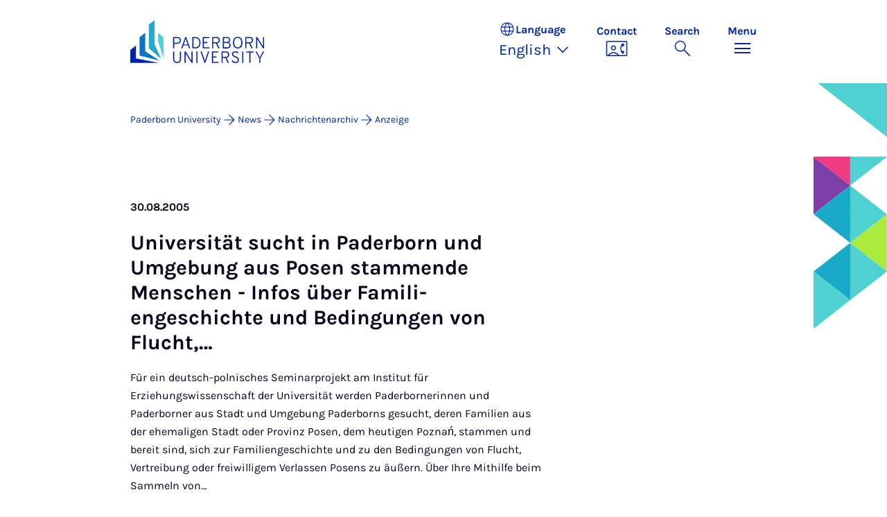

--- FILE ---
content_type: text/html; charset=utf-8
request_url: https://www.uni-paderborn.de/en/nachrichten/nachrichtenarchiv/anzeige/page?tx_news_pi1%5BoverwriteDemand%5D%5Bmonth%5D=08&tx_news_pi1%5BoverwriteDemand%5D%5Byear%5D=2005&cHash=424e9427309775e8941ccf36e335f602
body_size: 13370
content:
<!DOCTYPE html>
<html lang="en">
<head>

<meta charset="utf-8">
<!-- 
	Copyright Universität Paderborn

	This website is powered by TYPO3 - inspiring people to share!
	TYPO3 is a free open source Content Management Framework initially created by Kasper Skaarhoj and licensed under GNU/GPL.
	TYPO3 is copyright 1998-2026 of Kasper Skaarhoj. Extensions are copyright of their respective owners.
	Information and contribution at https://typo3.org/
-->


<link rel="icon" href="/_assets/2fef5a57ccfb6518b32ca960619c0f44/Icons/favicon.ico" type="image/vnd.microsoft.icon">
<title>Anzeige | Paderborn University</title>
<meta name="generator" content="TYPO3 CMS">
<meta name="viewport" content="width=device-width, initial-scale=1, minimum-scale=1, maximum-scale=5">
<meta name="twitter:card" content="summary">
<meta property="upb:pageid" content="48282">
<meta property="upb:changed" content="28.11.2025 07:26:04">
<meta property="upb:changedts" content="1764311164">
<meta name="copyright" content="Universität Paderborn">


<link rel="stylesheet" href="/typo3temp/assets/compressed/merged-b3abb2fc0f5e9c242f009fe72a60bfcb-c063bd484d1bdb461256bdaa9924da15.css.gz?1768457161" media="all">
<link href="/_assets/41f313ddc60e6583fa91411440628db0/Dist/Css/newslist.min.css?1768287068" rel="stylesheet" >
<link href="/_assets/41f313ddc60e6583fa91411440628db0/Dist/Css/stage.min.css?1768287068" rel="stylesheet" >
<link href="/_assets/41f313ddc60e6583fa91411440628db0/Dist/Css/anchor-navigation.min.css?1768287068" rel="stylesheet" >
<link href="/_assets/41f313ddc60e6583fa91411440628db0/Dist/Css/breadcrumb.min.css?1768287068" rel="stylesheet" >






<link rel="apple-touch-icon" sizes="57x57" href="/typo3conf/ext/upb_base/Resources/Public/Icons/favicons/apple-icon-57x57.png">
<link rel="apple-touch-icon" sizes="60x60" href="/typo3conf/ext/upb_base/Resources/Public/Icons/favicons/apple-icon-60x60.png">
<link rel="apple-touch-icon" sizes="72x72" href="/typo3conf/ext/upb_base/Resources/Public/Icons/favicons/apple-icon-72x72.png">
<link rel="apple-touch-icon" sizes="76x76" href="/typo3conf/ext/upb_base/Resources/Public/Icons/favicons/apple-icon-76x76.png">
<link rel="apple-touch-icon" sizes="114x114" href="/typo3conf/ext/upb_base/Resources/Public/Icons/favicons/apple-icon-114x114.png">
<link rel="apple-touch-icon" sizes="120x120" href="/typo3conf/ext/upb_base/Resources/Public/Icons/favicons/apple-icon-120x120.png">
<link rel="apple-touch-icon" sizes="144x144" href="/typo3conf/ext/upb_base/Resources/Public/Icons/favicons/apple-icon-144x144.png">
<link rel="apple-touch-icon" sizes="152x152" href="/typo3conf/ext/upb_base/Resources/Public/Icons/favicons/apple-icon-152x152.png">
<link rel="apple-touch-icon" sizes="180x180" href="/typo3conf/ext/upb_base/Resources/Public/Icons/favicons/apple-icon-180x180.png">
<link rel="icon" type="image/png" href="/typo3conf/ext/upb_base/Resources/Public/Icons/favicons/favicon-32x32.png" sizes="32x32">
<link rel="icon" type="image/png" href="/typo3conf/ext/upb_base/Resources/Public/Icons/favicons/favicon-96x96.png" sizes="96x96">
<link rel="icon" type="image/png" href="/typo3conf/ext/upb_base/Resources/Public/Icons/favicons/favicon-16x16.png" sizes="16x16">


<meta name="msapplication-TileImage" content="/typo3conf/ext/upb_base/Resources/Public/Icons/favicons/ms-icon-144x144.png">
<link href="/typo3conf/ext/upb/Resources/Public/Files/fonts/fontawesome-webfont.woff2" as="font" crossorigin>
<link rel="canonical" href="https://www.uni-paderborn.de/en/nachrichten/nachrichtenarchiv/anzeige?tx_news_pi1%5Baction%5D=list&amp;tx_news_pi1%5Bcontroller%5D=News&amp;tx_news_pi1%5BcurrentPage%5D=0&amp;cHash=0d0e17d8a9bbb7cc00ed8b8259891abd"/>
</head>
<body>

    
    

    
    








<header class="main-header sticky-top w-100">
    <nav class="navbar">
        <div class="container">
            
                    
                            <a class="navbar-brand" title="To the homepage" href="/en/">
                                <img alt="UPB Logo" src="/_assets/41f313ddc60e6583fa91411440628db0/Dist/Media/images/upb-logo-en.svg" width="384" height="123" />
                            </a>
                        
                
            <div class="d-flex navbar-actions">
                <div class="navbar-action-item d-none d-lg-block lang-switch">
                    <button class="navbar-button" data-bs-toggle="popover" data-bs-placement="bottom"
                            data-bs-offset="-40,0" data-bs-content-id="popover-content" tabindex="0" role="button">
                        <span class="header">
                            <span>Language</span>
                            
<svg xmlns="http://www.w3.org/2000/svg" class="icon "><use xlink:href="#icon-language"></use></svg>

                            <span class="label">Language</span>
                        </span>
                        
                            
                        
                            
                                <span class="lang">English
<svg xmlns="http://www.w3.org/2000/svg" class="icon "><use xlink:href="#icon-expand_more"></use></svg>
</span>
                            
                        
                            
                        
                    </button>
                </div>
                
                    <div class="navbar-action-item d-none d-lg-block contact">
                        <a class="navbar-button" title="Continue to contact" href="/en/contact">
                            <span>Contact</span>
                            
<svg xmlns="http://www.w3.org/2000/svg" class="icon "><use xlink:href="#icon-contact_phone"></use></svg>

                        </a>
                    </div>
                
                <div class="d-flex navbar-actions_main">
                    <ul class="navbar-actions_main-items">
                        
                            <li class="d-none d-lg-block navbar-action-item">
                                <button class="navbar-button navbar-button--collapse-search" type="button"
                                        aria-controls="searchBarUPB" aria-expanded="false" aria-label="Toggle search">
                                    <span>Search</span>
                                    
<svg xmlns="http://www.w3.org/2000/svg" class="icon icon-open search"><use xlink:href="#icon-search"></use></svg>

                                    
<svg xmlns="http://www.w3.org/2000/svg" class="icon icon-close close"><use xlink:href="#icon-close"></use></svg>

                                </button>
                            </li>
                        
                        <li class="navbar-action-item">
                            <button class="navbar-button navbar-button--collapse-menu" type="button"
                                    aria-controls="navbarUPB" aria-expanded="false" aria-label="Toggle menu">
                                <span>Menu</span>
                                <div class="css-icon-wrapper">
                                    <div class="menu-toggle-icon"></div>
                                </div>
                            </button>
                        </li>
                    </ul>
                </div>
            </div>
        </div>
        <div id="popover-content" class="language-switcher d-none">
            <ul class="list-group list-group-flush">
                
                    
                    
                    
                        <li class="list-group-item" aria-current="false">
                            <a class="d-block" href="/nachrichten/nachrichtenarchiv/anzeige?tx_news_pi1%5Baction%5D=list&amp;tx_news_pi1%5Bcontroller%5D=News&amp;tx_news_pi1%5BcurrentPage%5D=0&amp;cHash=0d0e17d8a9bbb7cc00ed8b8259891abd">Deutsch</a>
                        </li>
                    
                
                    
                    
                    
                        <li class="list-group-item active" aria-current="true">
                            
                                    
                                        <a class="d-block disabled" href="/en/nachrichten/nachrichtenarchiv/anzeige?tx_news_pi1%5Baction%5D=list&amp;tx_news_pi1%5Bcontroller%5D=News&amp;tx_news_pi1%5BcurrentPage%5D=0&amp;cHash=0d0e17d8a9bbb7cc00ed8b8259891abd" disabled="1" title="Not translated">English</a>
                                    
                                
                        </li>
                    
                
                    
                    
                    
                
            </ul>
        </div>
    </nav>
    <nav class="navbar-collapse navbar-navigation bg-white collapse" id="navbarUPB">
        
<div class="container">
    <div class="row">
        <div class="col overflow-auto-mobile">
            <div class="controls">
                <button type="button" class="close-submenu">
                    Back
                </button>
                <ul class="breadcrumb" aria-label="breadcrumb">
                    <li>
                        <button type="button" aria-label="Back to main menu">
                            Main Menu
                        </button>
                    </li>
                </ul>
            </div>
            <div class="menu-wrapper">
                <div class="grid">
                    <ul class="main-menu" role="menubar">
                        
                            <li>
                                
                                        <button type="button" title="toggle submenu" class="toggle-submenu">
                                            Studies
                                            
<svg xmlns="http://www.w3.org/2000/svg" class="icon "><use xlink:href="#icon-arrow_forward"></use></svg>

                                        </button>
                                    
                                
                                    
    <ul role="menu">
        <li>
            <a href="/en/studies" role="">
                    Open Page &quot;Studies&quot;
            </a>
        </li>
        
            <li>
                
                        <a href="https://www.uni-paderborn.de/en/studies/international-office" role="">
                            Prospective students
                        </a>
                    
                
            </li>
        
            <li>
                
                        <a href="/en/studies/students" role="">
                            Students
                        </a>
                    
                
            </li>
        
            <li>
                
                        <a href="/en/studies/schools-teachers" role="">
                            School &amp; teachers
                        </a>
                    
                
            </li>
        
    </ul>

                                
                            </li>
                        
                            <li>
                                
                                        <button type="button" title="toggle submenu" class="toggle-submenu">
                                            Teaching
                                            
<svg xmlns="http://www.w3.org/2000/svg" class="icon "><use xlink:href="#icon-arrow_forward"></use></svg>

                                        </button>
                                    
                                
                                    
    <ul role="menu">
        <li>
            <a href="/en/teaching" role="">
                    Open Page &quot;Teaching&quot;
            </a>
        </li>
        
            <li>
                
                        <button type="button" title="toggle submenu" class="toggle-submenu">
                            Profile
                            
<svg xmlns="http://www.w3.org/2000/svg" class="icon "><use xlink:href="#icon-arrow_forward"></use></svg>

                        </button>
                    
                
                    
    <ul role="menu">
        <li>
            <a href="/en/teaching" role="">
                    Open Page &quot;Profile&quot;
            </a>
        </li>
        
            <li>
                
                        <a href="/en/teaching/profile/academic-mission-statement" role="">
                            Academic Mission Statement
                        </a>
                    
                
            </li>
        
            <li>
                
                        <a href="/en/teaching/profile/digitalization-e-learning" role="">
                            Digitalization &amp; E-Learning
                        </a>
                    
                
            </li>
        
            <li>
                
                        <a href="/en/teaching/profile/open-source" role="">
                            Open Source
                        </a>
                    
                
            </li>
        
    </ul>

                
            </li>
        
            <li>
                
                        <button type="button" title="toggle submenu" class="toggle-submenu">
                            Teaching
                            
<svg xmlns="http://www.w3.org/2000/svg" class="icon "><use xlink:href="#icon-arrow_forward"></use></svg>

                        </button>
                    
                
                    
    <ul role="menu">
        <li>
            <a href="/en/teaching" role="">
                    Open Page &quot;Teaching&quot;
            </a>
        </li>
        
            <li>
                
                        <a href="/en/teaching/teaching/competence-oriented-education" role="">
                            Competence-Oriented Education
                        </a>
                    
                
            </li>
        
            <li>
                
                        <a href="/en/teaching/teaching/exam-design" role="">
                            Exam design
                        </a>
                    
                
            </li>
        
            <li>
                
                        <a href="/en/teaching/teaching/organizing-courses" role="">
                            Organizing Courses
                        </a>
                    
                
            </li>
        
            <li>
                
                        <a href="/en/teaching/teaching/course-evaluations" role="">
                            Course Evaluations
                        </a>
                    
                
            </li>
        
            <li>
                
                        <a href="/en/teaching/teaching/general-education-requirements-studium-generale" role="">
                            General Education Requirements
                        </a>
                    
                
            </li>
        
            <li>
                
                        <a href="/en/teaching/teaching/upb-for-future" role="">
                            Lecture series on sustainability
                        </a>
                    
                
            </li>
        
    </ul>

                
            </li>
        
            <li>
                
                        <a href="/en/teaching/ai-in-teaching" role="">
                            AI in teaching
                        </a>
                    
                
            </li>
        
            <li>
                
                        <button type="button" title="toggle submenu" class="toggle-submenu">
                            Digital Teaching
                            
<svg xmlns="http://www.w3.org/2000/svg" class="icon "><use xlink:href="#icon-arrow_forward"></use></svg>

                        </button>
                    
                
                    
    <ul role="menu">
        <li>
            <a href="/en/teaching/digital-teaching" role="">
                    Open Page &quot;Digital Teaching&quot;
            </a>
        </li>
        
            <li>
                
                        <a href="/en/teaching/digital-teaching" role="">
                            Digital Teaching
                        </a>
                    
                
            </li>
        
            <li>
                
                        <a href="/en/teaching/digital-teaching/digitize-teaching-materials" role="">
                            Digital learning rooms
                        </a>
                    
                
            </li>
        
            <li>
                
                        <a href="/en/teaching/digital-teaching/digital-test-formats-for-written-examinations" role="">
                            Digital test formats
                        </a>
                    
                
            </li>
        
            <li>
                
                        <a href="/en/teaching/digital-teaching/overview-of-approved-software-for-online-exams" role="">
                            Digital test formats
                        </a>
                    
                
            </li>
        
            <li>
                
                        <a href="/en/teaching/digital-teaching/digital-tools" role="">
                            Digital tools
                        </a>
                    
                
            </li>
        
            <li>
                
                        <a href="/en/teaching/ai-in-teaching" role="">
                            AI in teaching
                        </a>
                    
                
            </li>
        
            <li>
                
                        <a href="/en/teaching/digital-teaching/faqs" role="">
                            FAQs
                        </a>
                    
                
            </li>
        
    </ul>

                
            </li>
        
            <li>
                
                        <button type="button" title="toggle submenu" class="toggle-submenu">
                            Qualification and service
                            
<svg xmlns="http://www.w3.org/2000/svg" class="icon "><use xlink:href="#icon-arrow_forward"></use></svg>

                        </button>
                    
                
                    
    <ul role="menu">
        <li>
            <a href="/en/teaching" role="">
                    Open Page &quot;Qualification and service&quot;
            </a>
        </li>
        
            <li>
                
                        <a href="/en/teaching/qualification-and-service/higher-education-development-unit-hedu-for-innovation-in-education-and-university-didactics" role="">
                            Higher Education Development Unit
                        </a>
                    
                
            </li>
        
            <li>
                
                        <a href="/en/teaching/qualification-and-service/writing-center-kompetenzzentrum-schreiben" role="">
                            Writing Center
                        </a>
                    
                
            </li>
        
            <li>
                
                        <a href="/en/teaching/qualification-and-service/internal-professional-development-and-further-education" role="">
                            Internal Professional Development and Further Education
                        </a>
                    
                
            </li>
        
            <li>
                
                        <a href="/en/teaching/qualification-and-service/interdisciplinary-cooperation-to-improve-quality-in-teacher-education" role="">
                            Interdisciplinary Cooperation to Improve Quality in Teacher Education (PLAZ)
                        </a>
                    
                
            </li>
        
            <li>
                
                        <a href="/en/teaching/qualification-and-service/faculty-specific-initiatives" role="">
                            Faculty-Specific Initiatives
                        </a>
                    
                
            </li>
        
            <li>
                
                        <a href="/en/teaching/qualification-and-service/internationally-focused-academics" role="">
                            Internationally Focused Academics
                        </a>
                    
                
            </li>
        
    </ul>

                
            </li>
        
            <li>
                
                        <button type="button" title="toggle submenu" class="toggle-submenu">
                            Educational innovations
                            
<svg xmlns="http://www.w3.org/2000/svg" class="icon "><use xlink:href="#icon-arrow_forward"></use></svg>

                        </button>
                    
                
                    
    <ul role="menu">
        <li>
            <a href="/en/teaching" role="">
                    Open Page &quot;Educational innovations&quot;
            </a>
        </li>
        
            <li>
                
                        <a href="/en/teaching/educational-innovations/teaching-awards-at-upb" role="">
                            Teaching Awards at UPB
                        </a>
                    
                
            </li>
        
            <li>
                
                        <a href="/en/teaching/educational-innovations/fellowship" role="">
                            Fellowship
                        </a>
                    
                
            </li>
        
            <li>
                
                        <a href="/en/teaching/educational-innovations/best-practices-teaching-symposium-tag-der-lehre" role="">
                            Best-Practices Teaching Symposium
                        </a>
                    
                
            </li>
        
            <li>
                
                        <a href="/en/teaching/educational-innovations/teaching-projects" role="">
                            Teaching Projects
                        </a>
                    
                
            </li>
        
            <li>
                
                        <a href="/en/teaching/educational-innovations/e-learning-label" role="">
                            E-Learning Label
                        </a>
                    
                
            </li>
        
    </ul>

                
            </li>
        
            <li>
                
                        <button type="button" title="toggle submenu" class="toggle-submenu">
                            Teaching research networks
                            
<svg xmlns="http://www.w3.org/2000/svg" class="icon "><use xlink:href="#icon-arrow_forward"></use></svg>

                        </button>
                    
                
                    
    <ul role="menu">
        <li>
            <a href="/en/teaching" role="">
                    Open Page &quot;Teaching research networks&quot;
            </a>
        </li>
        
            <li>
                
                        <a href="/en/teaching/teaching-research-networks/dh-nrw-projects" role="">
                            DH.NRW
                        </a>
                    
                
            </li>
        
            <li>
                
                        <a href="/en/lehre/lehrforschungsverbuende/stiftung-innovation-in-der-hochschullehre" role="">
                            Foundation for Innovation in Higher Education
                        </a>
                    
                
            </li>
        
            <li>
                
                        <a href="/en/teaching/teaching-research-networks/centre-for-higher-mathematics-education-khdm-kompetenzzentrums-hochschuldidaktik-mathematik" role="">
                            Centre for Higher Mathematics Education (khdm)
                        </a>
                    
                
            </li>
        
            <li>
                
                        <a href="/en/teaching/qpl" role="">
                            Academic quality
                        </a>
                    
                
            </li>
        
    </ul>

                
            </li>
        
    </ul>

                                
                            </li>
                        
                            <li>
                                
                                        <button type="button" title="toggle submenu" class="toggle-submenu">
                                            Research
                                            
<svg xmlns="http://www.w3.org/2000/svg" class="icon "><use xlink:href="#icon-arrow_forward"></use></svg>

                                        </button>
                                    
                                
                                    
    <ul role="menu">
        <li>
            <a href="/en/research" role="">
                    Open Page &quot;Research&quot;
            </a>
        </li>
        
            <li>
                
                        <button type="button" title="toggle submenu" class="toggle-submenu">
                            Research profile
                            
<svg xmlns="http://www.w3.org/2000/svg" class="icon "><use xlink:href="#icon-arrow_forward"></use></svg>

                        </button>
                    
                
                    
    <ul role="menu">
        <li>
            <a href="/en/research/research-profile" role="">
                    Open Page &quot;Research profile&quot;
            </a>
        </li>
        
            <li>
                
                        <a href="/en/navigation/main-menu/research/research-profile/key-research-areas" role="">
                            Key research areas
                        </a>
                    
                
            </li>
        
            <li>
                
                        <a href="/en/navigation/main-menu/research/research-profile/interdisciplinary-research-institutes" role="">
                            Interdisciplinary research institutes
                        </a>
                    
                
            </li>
        
            <li>
                
                        <a href="/en/navigation/main-menu/research/research-profile/research-in-the-faculties" role="">
                            Research in the faculties
                        </a>
                    
                
            </li>
        
            <li>
                
                        <a href="/en/research/research-profile/collaborative-research-centers" role="">
                            Collaborative Research Centres
                        </a>
                    
                
            </li>
        
            <li>
                
                        <a href="/en/research/research-profile/graduate-programmes" role="">
                            Graduate Programmes and Schools
                        </a>
                    
                
            </li>
        
            <li>
                
                        <a href="/en/research/research-profile/research-units" role="">
                            DFG Research Units
                        </a>
                    
                
            </li>
        
            <li>
                
                        <a href="/en/research/research-profile/dfg-priority-programmes" role="">
                            DFG Priority Programmes
                        </a>
                    
                
            </li>
        
            <li>
                
                        <a href="/en/research/research-profile/erc-grants" role="">
                            ERC Grants
                        </a>
                    
                
            </li>
        
            <li>
                
                        <a href="/en/research/research-profile/gottfried-wilhelm-leibniz-and-heinz-maier-leibnitz-prize-winners" role="">
                            Leibniz Prize Winners
                        </a>
                    
                
            </li>
        
    </ul>

                
            </li>
        
            <li>
                
                        <button type="button" title="toggle submenu" class="toggle-submenu">
                            Academic career
                            
<svg xmlns="http://www.w3.org/2000/svg" class="icon "><use xlink:href="#icon-arrow_forward"></use></svg>

                        </button>
                    
                
                    
    <ul role="menu">
        <li>
            <a href="/en/research/academic-career" role="">
                    Open Page &quot;Academic career&quot;
            </a>
        </li>
        
            <li>
                
                        <a href="/en/earlycareer" role="">
                            Early career stages
                        </a>
                    
                
            </li>
        
            <li>
                
                        <a href="/en/zv/4-5/staff-development/professors" role="">
                            Professorship at Paderborn University
                        </a>
                    
                
            </li>
        
            <li>
                
                        <a href="/en/zv/4-4/stellenangebote" role="">
                            Job portal
                        </a>
                    
                
            </li>
        
            <li>
                
                        <a href="/en/zv/4-5/staff-development" role="">
                            University as an employer
                        </a>
                    
                
            </li>
        
    </ul>

                
            </li>
        
            <li>
                
                        <button type="button" title="toggle submenu" class="toggle-submenu">
                            Research services
                            
<svg xmlns="http://www.w3.org/2000/svg" class="icon "><use xlink:href="#icon-arrow_forward"></use></svg>

                        </button>
                    
                
                    
    <ul role="menu">
        <li>
            <a href="/en/research/research-funding-and-services" role="">
                    Open Page &quot;Research services&quot;
            </a>
        </li>
        
            <li>
                
                        <a href="/en/research/funding-and-application-advice" role="">
                            Funding and application advice
                        </a>
                    
                
            </li>
        
            <li>
                
                        <a href="/en/research/legal-advice-in-research-and-development" role="">
                            Legal advice in research and development
                        </a>
                    
                
            </li>
        
            <li>
                
                        <a href="/en/university/ethics-committee" role="">
                            Ethics Committee
                        </a>
                    
                
            </li>
        
            <li>
                
                        <a href="/en/research/research-information-kdsf-at-upb" role="">
                            Research Information at UPB
                        </a>
                    
                
            </li>
        
            <li>
                
                        <a href="/en/research/funding-and-application-advice/research-data" role="">
                            Research data management
                        </a>
                    
                
            </li>
        
            <li>
                
                        <a href="https://digital.ub.uni-paderborn.de/ubpb" role="">
                            Publication Service of the University Library
                        </a>
                    
                
            </li>
        
            <li>
                
                        <a href="https://www.ub.uni-paderborn.de/en/publish/open-access" role="">
                            Open Access Portal
                        </a>
                    
                
            </li>
        
            <li>
                
                        <a href="/en/research/patents" role="">
                            Inventions &amp; patents
                        </a>
                    
                
            </li>
        
            <li>
                
                        <a href="https://www.tecup.de" role="">
                            Start-ups and entrepreneurship
                        </a>
                    
                
            </li>
        
            <li>
                
                        <a href="/en/research/network-for-interdisziplinary-research" role="">
                            Network for Interdisciplinary Research
                        </a>
                    
                
            </li>
        
            <li>
                
                        <a href="/en/research/fk" role="">
                            Internal grants (Committee for Research and Junior Academics)
                        </a>
                    
                
            </li>
        
    </ul>

                
            </li>
        
            <li>
                
                        <button type="button" title="toggle submenu" class="toggle-submenu">
                            Research culture
                            
<svg xmlns="http://www.w3.org/2000/svg" class="icon "><use xlink:href="#icon-arrow_forward"></use></svg>

                        </button>
                    
                
                    
    <ul role="menu">
        <li>
            <a href="/en/research/research-culture" role="">
                    Open Page &quot;Research culture&quot;
            </a>
        </li>
        
            <li>
                
                        <a href="/en/equality/equal-opportunities-officer/awards/equal-opportunities-in-research" role="">
                            Research-Oriented Standards on Gender Equality
                        </a>
                    
                
            </li>
        
            <li>
                
                        <a href="/en/equality/equal-opportunities-officer/programs-opportunities-and-support/advising-on-equal-opportunity-aspects-when-applying-for-research-grants" role="">
                            Gender &amp; Diversity Consulting
                        </a>
                    
                
            </li>
        
            <li>
                
                        <a href="/en/university/ethics-committee" role="">
                            Ethics committee
                        </a>
                    
                
            </li>
        
            <li>
                
                        <a href="/en/research/good-scientific-practice" role="">
                            Good Research Practice
                        </a>
                    
                
            </li>
        
            <li>
                
                        <a href="/en/research/research-culture/hrs4r-human-resources-strategy-for-researchers" role="">
                            Human Resources Strategy for Researchers
                        </a>
                    
                
            </li>
        
    </ul>

                
            </li>
        
    </ul>

                                
                            </li>
                        
                            <li>
                                
                                        <button type="button" title="toggle submenu" class="toggle-submenu">
                                            Transfer
                                            
<svg xmlns="http://www.w3.org/2000/svg" class="icon "><use xlink:href="#icon-arrow_forward"></use></svg>

                                        </button>
                                    
                                
                                    
    <ul role="menu">
        <li>
            <a href="/en/transfer" role="">
                    Open Page &quot;Transfer&quot;
            </a>
        </li>
        
            <li>
                
                        <a href="/en/transfer/creating-together" role="">
                            Creating together
                        </a>
                    
                
            </li>
        
            <li>
                
                        <a href="/en/transfer/innovating-together" role="">
                            Innovating together
                        </a>
                    
                
            </li>
        
            <li>
                
                        <a href="/en/transfer/reflecting-together" role="">
                            Reflecting together
                        </a>
                    
                
            </li>
        
            <li>
                
                        <a href="/en/transfer/translate-to-english-kontakte" role="">
                            Contacts
                        </a>
                    
                
            </li>
        
    </ul>

                                
                            </li>
                        
                            <li>
                                
                                        <button type="button" title="toggle submenu" class="toggle-submenu">
                                            International
                                            
<svg xmlns="http://www.w3.org/2000/svg" class="icon "><use xlink:href="#icon-arrow_forward"></use></svg>

                                        </button>
                                    
                                
                                    
    <ul role="menu">
        <li>
            <a href="/en/international" role="">
                    Open Page &quot;International&quot;
            </a>
        </li>
        
            <li>
                
                        <a href="/en/international/international-profile" role="">
                            International Profile
                        </a>
                    
                
            </li>
        
            <li>
                
                        <a href="/en/international/international-campus" role="">
                            International Campus
                        </a>
                    
                
            </li>
        
    </ul>

                                
                            </li>
                        
                            <li>
                                
                                        <button type="button" title="toggle submenu" class="toggle-submenu">
                                            University
                                            
<svg xmlns="http://www.w3.org/2000/svg" class="icon "><use xlink:href="#icon-arrow_forward"></use></svg>

                                        </button>
                                    
                                
                                    
    <ul role="menu">
        <li>
            <a href="/en/university" role="">
                    Open Page &quot;University&quot;
            </a>
        </li>
        
            <li>
                
                        <button type="button" title="toggle submenu" class="toggle-submenu">
                            About us
                            
<svg xmlns="http://www.w3.org/2000/svg" class="icon "><use xlink:href="#icon-arrow_forward"></use></svg>

                        </button>
                    
                
                    
    <ul role="menu">
        <li>
            <a href="/en/university" role="">
                    Open Page &quot;About us&quot;
            </a>
        </li>
        
            <li>
                
                        <a href="/en/university/mission-statement" role="">
                            Mission Statement
                        </a>
                    
                
            </li>
        
            <li>
                
                        <a href="/en/university/press-communications-and-marketing-office/geschichte-der-hochschule" role="">
                            History
                        </a>
                    
                
            </li>
        
            <li>
                
                        <a href="/en/university/honours-by-the-university" role="">
                            Important Personalities and Pioneers
                        </a>
                    
                
            </li>
        
            <li>
                
                        <a href="/en/university/university-society-paderborn" role="">
                            University Society
                        </a>
                    
                
            </li>
        
            <li>
                
                        <a href="/en/alumni" role="">
                            Alumni
                        </a>
                    
                
            </li>
        
            <li>
                
                        <a href="http://www.unishop-paderborn.de" role="">
                            Unishop
                        </a>
                    
                
            </li>
        
    </ul>

                
            </li>
        
            <li>
                
                        <button type="button" title="toggle submenu" class="toggle-submenu">
                            Our organisation
                            
<svg xmlns="http://www.w3.org/2000/svg" class="icon "><use xlink:href="#icon-arrow_forward"></use></svg>

                        </button>
                    
                
                    
    <ul role="menu">
        <li>
            <a href="/en/university/organisation-of-the-university" role="">
                    Open Page &quot;Our organisation&quot;
            </a>
        </li>
        
            <li>
                
                        <a href="/en/university/executive-board" role="">
                            Executive Board
                        </a>
                    
                
            </li>
        
            <li>
                
                        <a href="/en/university/advisory-board" role="">
                            Advisory Board
                        </a>
                    
                
            </li>
        
            <li>
                
                        <a href="/en/university/senate" role="">
                            Senate
                        </a>
                    
                
            </li>
        
            <li>
                
                        <a href="/en/faculties" role="">
                            Faculties
                        </a>
                    
                
            </li>
        
            <li>
                
                        <a href="/en/zv" role="">
                            Central University Administration
                        </a>
                    
                
            </li>
        
            <li>
                
                        <a href="/en/university/central-scientific-institutions" role="">
                            Central research institutes
                        </a>
                    
                
            </li>
        
            <li>
                
                        <a href="/en/university/central-operating-units" role="">
                            Central operating units
                        </a>
                    
                
            </li>
        
            <li>
                
                        <a href="/en/university/agencies-and-authorised-representatives" role="">
                            Agencies and authorised representatives
                        </a>
                    
                
            </li>
        
            <li>
                
                        <a href="/en/university/contact-and-advice-centres" role="">
                            Contact points and Advice Centres
                        </a>
                    
                
            </li>
        
            <li>
                
                        <a href="/en/university/university-committees" role="">
                            University Committees
                        </a>
                    
                
            </li>
        
    </ul>

                
            </li>
        
            <li>
                
                        <button type="button" title="toggle submenu" class="toggle-submenu">
                            Working at UPB
                            
<svg xmlns="http://www.w3.org/2000/svg" class="icon "><use xlink:href="#icon-arrow_forward"></use></svg>

                        </button>
                    
                
                    
    <ul role="menu">
        <li>
            <a href="/en/university/paderborn-university-as-an-employer" role="">
                    Open Page &quot;Working at UPB&quot;
            </a>
        </li>
        
            <li>
                
                        <a href="/en/zv/4-4/stellenangebote" role="">
                            Vacancies
                        </a>
                    
                
            </li>
        
            <li>
                
                        <a href="/en/equality" role="">
                            Equality, Compatibility and Diversity
                        </a>
                    
                
            </li>
        
            <li>
                
                        <a href="/en/university/international-relations/welcomeservices" role="">
                            Welcome Services
                        </a>
                    
                
            </li>
        
            <li>
                
                        <a href="/en/zv/4-5/staff-development" role="">
                            Personnel development
                        </a>
                    
                
            </li>
        
            <li>
                
                        <a href="/en/earlycareer" role="">
                            Scientific career paths
                        </a>
                    
                
            </li>
        
            <li>
                
                        <a href="/en/university/dual-career-couples" role="">
                            Dual Career Service
                        </a>
                    
                
            </li>
        
            <li>
                
                        <a href="/en/university/healthy-university" role="">
                            Healthy university
                        </a>
                    
                
            </li>
        
            <li>
                
                        <a href="/en/studies/social-sporting-and-cultural-activities-at-paderborn-university" role="">
                            Social, sporting and cultural activities
                        </a>
                    
                
            </li>
        
    </ul>

                
            </li>
        
            <li>
                
                        <a href="/en/university/how-to-get-here-campus-map" role="">
                            Maps &amp; directions
                        </a>
                    
                
            </li>
        
    </ul>

                                
                            </li>
                        
                            <li>
                                
                                        <button type="button" title="toggle submenu" class="toggle-submenu">
                                            Faculties
                                            
<svg xmlns="http://www.w3.org/2000/svg" class="icon "><use xlink:href="#icon-arrow_forward"></use></svg>

                                        </button>
                                    
                                
                                    
    <ul role="menu">
        <li>
            <a href="/en/faculties" role="">
                    Open Page &quot;Faculties&quot;
            </a>
        </li>
        
            <li>
                
                        <a href="https://kw.uni-paderborn.de" role="">
                            Faculty of Arts and Humanities
                        </a>
                    
                
            </li>
        
            <li>
                
                        <a href="https://wiwi.uni-paderborn.de" role="">
                            Faculty of Business Administration and Economics
                        </a>
                    
                
            </li>
        
            <li>
                
                        <a href="https://nw.uni-paderborn.de" role="">
                            Faculty of Science
                        </a>
                    
                
            </li>
        
            <li>
                
                        <a href="https://mb.uni-paderborn.de" role="">
                            Faculty of Mechanical Engineering
                        </a>
                    
                
            </li>
        
            <li>
                
                        <a href="http://www.eim.uni-paderborn.de" role="">
                            Faculty of Computer Science, Electrical Engineering and Mathematics
                        </a>
                    
                
            </li>
        
    </ul>

                                
                            </li>
                        
                            <li>
                                
                                        
                                                <a href="/en/university/press-communications-marketing/press-room" role="menuitem">
                                                    Press
                                                </a>
                                            
                                    
                                
                            </li>
                        
                    </ul>
                    <div class="active-submenu"></div>
                </div>
            </div>
            <div class="more-links">
                
                
            </div>
        </div>
    </div>
</div>





    </nav>
    <div class="navbar-collapse navbar-search bg-white collapse" id="searchBarUPB">
        <div class="container">
            <form class="form-inline" id="searchbox_000811303303555764227:ajae23nnrte"
                  action="https://www.google.com/cse" accept-charset="utf-8">
                <input type="hidden" name="cx" value="000811303303555764227:ajae23nnrte" />
                <input type="hidden" name="cof" value="FORID:0" />
                <div class="input-group">
                    <input class="form-control" type="search" name="q"
                        placeholder="Search (Google)"
                        aria-label="Search">
                    <button class="btn btn-primary search-submit-btn" type="submit">
                        
<svg xmlns="http://www.w3.org/2000/svg" class="icon icon-open"><use xlink:href="#icon-search"></use></svg>

                    </button>
                </div>
            </form>
            <script type="text/javascript">
                let form = document.getElementById("searchbox_000811303303555764227:ajae23nnrte");
                form.action='/en/search';
                form.cof.value='FORID:11';
            </script>
        </div>
    </div>
</header>



    
    






        
            



<section id="header" class="stage small">
    <div class="image">
        
                
                    



    
        
    

    
    
    <figure class="">
        <picture>
            
            
            
                
        
                
                <source srcset="/fileadmin/home/upb-buehne1.png" media="(max-width: 768px)" />
            
    
            
            
                
        
                
                <source srcset="/fileadmin/home/upb-buehne1.png" media="(max-width: 992px)" />
            
    
            
            
                
        
                
                <source srcset="/fileadmin/home/upb-buehne1.png" media="(max-width: 1200px)" />
            
    
            
            
                    <img itemprop="image" class="img-fluid" loading="lazy" src="/fileadmin/home/upb-buehne1.png" width="6000" height="1263" alt="" />
                
        </picture>
    </figure>



                
            
    </div>
</section>


        
    



    
        
        




<nav class="navbar navbar-scrollspy navbar-expand-xl sticky-top">
    <div class="container">
        <div class="row g-0">
            <div class="navbar-mobile">
                <a class="navbar-title text-primary text-decoration-none d-xl-none" href="#"></a>
                <button class="navbar-toggler d-xl-none" type="button" data-bs-toggle="collapse"
                        data-bs-target="#navbarScroll-0" aria-controls="navbarScroll" aria-expanded="false"
                        aria-label="Toggle navigation">
                    
<svg xmlns="http://www.w3.org/2000/svg" class="icon "><use xlink:href="#icon-expand_more"></use></svg>

                </button>
                <div id="navbarScroll-0" class="collapse navbar-collapse">
                    <div id="main-scroll-nav" class="navbar-nav navbar-nav-scroll">
                        
                    </div>
                    <div class="navbar-nav-scroll-buttons" hidden>
                        <button class="navbar-nav-scroll-button navbar-nav-scroll-button-left" type="button">
                            
<svg xmlns="http://www.w3.org/2000/svg" class="icon "><use xlink:href="#icon-chevron_left"></use></svg>

                        </button>
                        <button class="navbar-nav-scroll-button navbar-nav-scroll-button-right" type="button">
                            
<svg xmlns="http://www.w3.org/2000/svg" class="icon "><use xlink:href="#icon-chevron_right"></use></svg>

                        </button>
                    </div>
                </div>
            </div>
        </div>
    </div>
</nav>



    

    
        

<div class="container container-breadcrumb">
    <nav class="breadcrumb-nav" aria-label="breadcrumb">
        <ol class="breadcrumb" itemscope itemtype="https://schema.org/BreadcrumbList">
            
                
                <li class="breadcrumb-item active"
                    itemtype="https://schema.org/ListItem"
                    itemprop="itemListElement"
                    itemscope
                    >
                    
                            <a href="/en/" itemprop="item" title="Paderborn University">
                                <span itemprop="name">Paderborn University</span>
                            </a>
                        
                    <meta itemprop="position" content="1"/>
                </li>
                
                    
<svg xmlns="http://www.w3.org/2000/svg" class="icon "><use xlink:href="#icon-arrow_forward"></use></svg>

                
            
                
                <li class="breadcrumb-item active"
                    itemtype="https://schema.org/ListItem"
                    itemprop="itemListElement"
                    itemscope
                    >
                    
                            <a href="/en/news" itemprop="item" title="News">
                                <span itemprop="name">News</span>
                            </a>
                        
                    <meta itemprop="position" content="2"/>
                </li>
                
                    
<svg xmlns="http://www.w3.org/2000/svg" class="icon "><use xlink:href="#icon-arrow_forward"></use></svg>

                
            
                
                <li class="breadcrumb-item active"
                    itemtype="https://schema.org/ListItem"
                    itemprop="itemListElement"
                    itemscope
                    >
                    
                            <a href="/en/nachrichten/nachrichtenarchiv" itemprop="item" title="Nachrichtenarchiv">
                                <span itemprop="name">Nachrichtenarchiv</span>
                            </a>
                        
                    <meta itemprop="position" content="3"/>
                </li>
                
                    
<svg xmlns="http://www.w3.org/2000/svg" class="icon "><use xlink:href="#icon-arrow_forward"></use></svg>

                
            
                
                <li class="breadcrumb-item active"
                    itemtype="https://schema.org/ListItem"
                    itemprop="itemListElement"
                    itemscope
                    aria-current="page">
                    
                            <a href="/en/nachrichten/nachrichtenarchiv/anzeige" itemprop="item" title="Anzeige">
                                <span itemprop="name">Anzeige</span>
                            </a>
                        
                    <meta itemprop="position" content="4"/>
                </li>
                
            
        </ol>
    </nav>
</div>


    

    
    
        <main class="main-content">
            <!--TYPO3SEARCH_begin--><div id="c71992" class="frame frame-layout-0">
                
                
                    



                
                
                    



                
                

    
    




		
		<div class="news">
			
			
    <!--TYPO3SEARCH_end-->
    
            



    <section class="news-list-view" id="news-container">
    



    <div class="container">
        <div class="news-list-items">
            
                    
                    
                        

        

        <div class="news-list-item"
             itemscope
             itemtype="https://schema.org/NewsArticle">
            <div class="row">
                <div class="col-12 col-md-4 order-md-2">
                    <div class="news-list-item_image">
                        
                        
                            
                        
                    </div>
                </div>
                <div class="col-12 col-md-8">
                    <div class="news-list-item_body">
                        <div class="news-list-item_header">
                            <div class="news-list-item_meta" itemprop="datePublished"
                                 content="2005-08-30">
                                
                                <span class="news-list-item_date">
                                    
                                            30.08.2005
                                            
                                        
                                </span>
                                
                            </div>
                            <a title="Universität sucht in Paderborn und Umgebung aus Posen stammende Menschen - Infos über Familiengeschichte und Bedingungen von Flucht, Vertreibung oder&amp;hellip;" href="/en/news-item/1521">
                                <h3 class="news-list-item_headline" itemprop="headline">
                                    Uni&shy;versität sucht in Pader&shy;born und Umge&shy;bung aus Posen stam&shy;mende Menschen - In&shy;fos über Fam&shy;i&shy;li&shy;engeschichte und Be&shy;din&shy;gun&shy;gen von Flucht,&hellip;
                                </h3>
                            </a>
                        </div>

                        <div class="news-list-item_content">
                            <p class="news-list-item_teaser">
                                
                                        
                                            F&uuml;r ein deutsch-polnisches Seminarprojekt am Institut f&uuml;r Erziehungswissenschaft der Universit&auml;t werden Paderbornerinnen und Paderborner aus Stadt und Umgebung Paderborns gesucht, deren Familien aus der ehemaligen Stadt oder Provinz Posen, dem heutigen Pozna&#324;, stammen und bereit sind, sich zur Familiengeschichte und zu den Bedingungen von Flucht, Vertreibung oder freiwilligem Verlassen Posens zu &auml;u&szlig;ern. 
&Uuml;ber Ihre Mithilfe beim Sammeln von&hellip;
                                        
                                    
                            </p>
                            <a class="txt-link" title="Universität sucht in Paderborn und Umgebung aus Posen stammende Menschen - Infos über Familiengeschichte und Bedingungen von Flucht, Vertreibung oder&amp;hellip;" href="/en/news-item/1521">
                                
<svg xmlns="http://www.w3.org/2000/svg" class="icon arrow_forward"><use xlink:href="#icon-arrow_forward"></use></svg>

                                <span class="txt">
                                    Read more
                                </span>
                            </a>
                        </div>
                    </div>
                </div>
            </div>
        </div>
    


                    
                        

        

        <div class="news-list-item"
             itemscope
             itemtype="https://schema.org/NewsArticle">
            <div class="row">
                <div class="col-12 col-md-4 order-md-2">
                    <div class="news-list-item_image">
                        
                        
                            
                                
                                    <figure>
                                        <picture>
                                            <source srcset="/fileadmin/news_import/upbAktuell_Kinderfreizeit.JPG"
                                                    media="(max-width: 768px)">
                                            <img itemprop="image" class="img-fluid" src="/fileadmin/_processed_/4/c/csm_upbAktuell_Kinderfreizeit_b0ff3bfc2c.jpg" width="992" height="558" loading="lazy" alt="" />
                                            
                                        </picture>
                                    </figure>
                                    
                                
                            
                        
                    </div>
                </div>
                <div class="col-12 col-md-8">
                    <div class="news-list-item_body">
                        <div class="news-list-item_header">
                            <div class="news-list-item_meta" itemprop="datePublished"
                                 content="2005-08-29">
                                
                                <span class="news-list-item_date">
                                    
                                            29.08.2005
                                            
                                        
                                </span>
                                
                            </div>
                            <a title="4. - 7. Oktober 2005: Ferienkinderfreizeit für Kinder von Mitarbeitenden und Studierenden der Universität Paderborn" href="/en/news-item/1511">
                                <h3 class="news-list-item_headline" itemprop="headline">
                                    4. - 7. Ok&shy;to&shy;ber 2005: Fer&shy;i&shy;en&shy;kinder&shy;freizeit für Kinder von Mit&shy;arbeitenden und Stud&shy;i&shy;er&shy;enden der Uni&shy;versität Pader&shy;born
                                </h3>
                            </a>
                        </div>

                        <div class="news-list-item_content">
                            <p class="news-list-item_teaser">
                                
                                        
                                            Auch in diesen Herbstferien initiiert die Gleichstellungsbeauftragte wieder ein Ferienangebot f&uuml;r Kinder von Hochschulangeh&ouml;rigen. weiter...

                                        
                                    
                            </p>
                            <a class="txt-link" title="4. - 7. Oktober 2005: Ferienkinderfreizeit für Kinder von Mitarbeitenden und Studierenden der Universität Paderborn" href="/en/news-item/1511">
                                
<svg xmlns="http://www.w3.org/2000/svg" class="icon arrow_forward"><use xlink:href="#icon-arrow_forward"></use></svg>

                                <span class="txt">
                                    Read more
                                </span>
                            </a>
                        </div>
                    </div>
                </div>
            </div>
        </div>
    


                    
                        

        

        <div class="news-list-item"
             itemscope
             itemtype="https://schema.org/NewsArticle">
            <div class="row">
                <div class="col-12 col-md-4 order-md-2">
                    <div class="news-list-item_image">
                        
                        
                            
                                
                                    <figure>
                                        <picture>
                                            <source srcset="/fileadmin/_processed_/2/c/csm_upbAktuell_SurallMatthias_768cfba45c.jpg"
                                                    media="(max-width: 768px)">
                                            <img itemprop="image" class="img-fluid" src="/fileadmin/_processed_/2/c/csm_upbAktuell_SurallMatthias_19507523b8.jpg" width="992" height="558" loading="lazy" alt="Foto: Pfarrer Matthias Surall" title="Foto: Pfarrer Matthias Surall" />
                                            
                                                <figcaption>
                                                    Foto: Pfarrer Matthias Surall
                                                </figcaption>
                                            
                                        </picture>
                                    </figure>
                                    
                                
                            
                        
                    </div>
                </div>
                <div class="col-12 col-md-8">
                    <div class="news-list-item_body">
                        <div class="news-list-item_header">
                            <div class="news-list-item_meta" itemprop="datePublished"
                                 content="2005-08-26">
                                
                                <span class="news-list-item_date">
                                    
                                            26.08.2005
                                            
                                        
                                </span>
                                
                            </div>
                            <a title="Lern- und Lebensort: protestantisch und ökumenisch - Neuer evangelischer Studentenpfarrer in Paderborn" href="/en/news-item/1491">
                                <h3 class="news-list-item_headline" itemprop="headline">
                                    Lern- und Lebensort: prot&shy;est&shy;antisch und öku&shy;men&shy;isch - Neuer evan&shy;gel&shy;is&shy;cher Stu&shy;den&shy;ten&shy;p&shy;far&shy;rer in Pader&shy;born
                                </h3>
                            </a>
                        </div>

                        <div class="news-list-item_content">
                            <p class="news-list-item_teaser">
                                
                                        Matthias Surall wird evangelischer Studentenpfarrer in Paderborn. Die Kirchenleitung der Evangelischen Kirche von Westfalen hat die Berufung des 43-jährigen Theologen in dieses Amt am Donnerstag (25.8.) bestätigt.
                                    
                            </p>
                            <a class="txt-link" title="Lern- und Lebensort: protestantisch und ökumenisch - Neuer evangelischer Studentenpfarrer in Paderborn" href="/en/news-item/1491">
                                
<svg xmlns="http://www.w3.org/2000/svg" class="icon arrow_forward"><use xlink:href="#icon-arrow_forward"></use></svg>

                                <span class="txt">
                                    Read more
                                </span>
                            </a>
                        </div>
                    </div>
                </div>
            </div>
        </div>
    


                    
                        

        

        <div class="news-list-item"
             itemscope
             itemtype="https://schema.org/NewsArticle">
            <div class="row">
                <div class="col-12 col-md-4 order-md-2">
                    <div class="news-list-item_image">
                        
                        
                            
                                
                                    <figure>
                                        <picture>
                                            <source srcset="/fileadmin/_processed_/3/f/csm_upbAktuell_NordicPresse1_e0c6d88124.jpg"
                                                    media="(max-width: 768px)">
                                            <img itemprop="image" class="img-fluid" src="/fileadmin/_processed_/3/f/csm_upbAktuell_NordicPresse1_2cac3042bd.jpg" width="992" height="558" loading="lazy" alt="Foto: Laufen für die Fitness: Kursleiterin Andrea Gramespacher (vorn li.) von der Uni Paderborn mit den Auszubildenden, die sich fürs Nordic Walking entschieden haben. Rechts die Organisatoren: Dieter Thiele vom Hochschulsport 5. v. re.), Norbert Blome " title="Foto: Laufen für die Fitness: Kursleiterin Andrea Gramespacher (vorn li.) von der Uni Paderborn mit den Auszubildenden, die sich fürs Nordic Walking entschieden haben. Rechts die Organisatoren: Dieter Thiele vom Hochschulsport 5. v. re.), Norbert Blome " />
                                            
                                                <figcaption>
                                                    Foto: Laufen für die Fitness: Kursleiterin Andrea Gramespacher (vorn li.) von der Uni Paderborn mit den Auszubildenden, die sich fürs Nordic Walking entschieden haben. Rechts die Organisatoren: Dieter Thiele vom Hochschulsport 5. v. re.), Norbert Blome (re. Hinten) von der Techniker Krankenkasse und Dunja Denecke (re. vorn), zuständig für die Auszubildenden an der Universität.
                                                </figcaption>
                                            
                                        </picture>
                                    </figure>
                                    
                                
                            
                        
                    </div>
                </div>
                <div class="col-12 col-md-8">
                    <div class="news-list-item_body">
                        <div class="news-list-item_header">
                            <div class="news-list-item_meta" itemprop="datePublished"
                                 content="2005-08-26">
                                
                                <span class="news-list-item_date">
                                    
                                            26.08.2005
                                            
                                        
                                </span>
                                
                            </div>
                            <a title="Nordic Walking-Kurs für Auszubildende an der Universität Paderborn gestartet" href="/en/news-item/1501">
                                <h3 class="news-list-item_headline" itemprop="headline">
                                    Nor&shy;d&shy;ic Walk&shy;ing-Kurs für Aus&shy;zu&shy;bildende an der Uni&shy;versität Pader&shy;born ge&shy;star&shy;tet
                                </h3>
                            </a>
                        </div>

                        <div class="news-list-item_content">
                            <p class="news-list-item_teaser">
                                
                                        
                                            Ab sofort k&ouml;nnen Auszubildende der Universit&auml;t Paderborn an einem von zwei kostenlosen Nordic Walking-Kursen teilnehmen. Die beliebter werdende Sportart mit zwei Laufst&ouml;cken schont Gelenke und st&auml;rkt neben der Bein- auch die Bauch-, Brust- und Armmuskulatur. Die Universit&auml;t bietet die gesundheitsf&ouml;rdernde Ma&szlig;nahme f&uuml;r ihre Besch&auml;ftigten in Zusammenarbeit mit dem Hochschulsport und der Techniker Krankenkasse an.
Die Auszubildenden an der&hellip;
                                        
                                    
                            </p>
                            <a class="txt-link" title="Nordic Walking-Kurs für Auszubildende an der Universität Paderborn gestartet" href="/en/news-item/1501">
                                
<svg xmlns="http://www.w3.org/2000/svg" class="icon arrow_forward"><use xlink:href="#icon-arrow_forward"></use></svg>

                                <span class="txt">
                                    Read more
                                </span>
                            </a>
                        </div>
                    </div>
                </div>
            </div>
        </div>
    


                    
                        

        

        <div class="news-list-item"
             itemscope
             itemtype="https://schema.org/NewsArticle">
            <div class="row">
                <div class="col-12 col-md-4 order-md-2">
                    <div class="news-list-item_image">
                        
                        
                            
                                
                                    <figure>
                                        <picture>
                                            <source srcset="/fileadmin/_processed_/7/3/csm_upbAktuell_studieren-mit-kind_783e737ad8.jpg"
                                                    media="(max-width: 768px)">
                                            <img itemprop="image" class="img-fluid" src="/fileadmin/_processed_/7/3/csm_upbAktuell_studieren-mit-kind_f916e67d3e.jpg" width="992" height="558" loading="lazy" alt="Informationsbroschüre „Studieren mit Kind“" title="Informationsbroschüre „Studieren mit Kind“" />
                                            
                                                <figcaption>
                                                    Informationsbroschüre „Studieren mit Kind“
                                                </figcaption>
                                            
                                        </picture>
                                    </figure>
                                    
                                
                            
                        
                    </div>
                </div>
                <div class="col-12 col-md-8">
                    <div class="news-list-item_body">
                        <div class="news-list-item_header">
                            <div class="news-list-item_meta" itemprop="datePublished"
                                 content="2005-08-16">
                                
                                <span class="news-list-item_date">
                                    
                                            16.08.2005
                                            
                                        
                                </span>
                                
                            </div>
                            <a title="Informationsbroschüre „Studieren mit Kind“" href="/en/news-item/1481">
                                <h3 class="news-list-item_headline" itemprop="headline">
                                    In&shy;form&shy;a&shy;tions&shy;broschüre „Stud&shy;ier&shy;en mit Kind“
                                </h3>
                            </a>
                        </div>

                        <div class="news-list-item_content">
                            <p class="news-list-item_teaser">
                                
                                        
                                            Die Gleichstellungsbeauftragte der Universit&auml;t Paderborn hat eine aktuell aufgelegte Informationsbrosch&uuml;re herausgegeben, die Studierenden mit Kindern grundlegende Informationen vermittelt und auf unterst&uuml;tzende M&ouml;glichkeiten, Adressen und Hilfsangebote beratender Institutionen aufmerksam macht.
Studierende Eltern haben im Gegensatz zu kinderlosen Studierenden eine Reihe zus&auml;tzlicher Probleme zu bew&auml;ltigen, die sich unmittelbar auf den&hellip;
                                        
                                    
                            </p>
                            <a class="txt-link" title="Informationsbroschüre „Studieren mit Kind“" href="/en/news-item/1481">
                                
<svg xmlns="http://www.w3.org/2000/svg" class="icon arrow_forward"><use xlink:href="#icon-arrow_forward"></use></svg>

                                <span class="txt">
                                    Read more
                                </span>
                            </a>
                        </div>
                    </div>
                </div>
            </div>
        </div>
    


                    
                        

        

        <div class="news-list-item"
             itemscope
             itemtype="https://schema.org/NewsArticle">
            <div class="row">
                <div class="col-12 col-md-4 order-md-2">
                    <div class="news-list-item_image">
                        
                        
                            
                                
                                    <figure>
                                        <picture>
                                            <source srcset="/fileadmin/news_import/upbAktuell_Tim_Wende_por_kl.jpg"
                                                    media="(max-width: 768px)">
                                            <img itemprop="image" class="img-fluid" src="/fileadmin/_processed_/a/9/csm_upbAktuell_Tim_Wende_por_kl_2c8bd8c2ce.jpg" width="992" height="558" loading="lazy" alt="" title="Foto: Tim Wende (Text und Foto: Heiko Appelbaum)" />
                                            
                                        </picture>
                                    </figure>
                                    
                                
                            
                        
                    </div>
                </div>
                <div class="col-12 col-md-8">
                    <div class="news-list-item_body">
                        <div class="news-list-item_header">
                            <div class="news-list-item_meta" itemprop="datePublished"
                                 content="2005-08-12">
                                
                                <span class="news-list-item_date">
                                    
                                            12.08.2005
                                            
                                        
                                </span>
                                
                            </div>
                            <a title="Tim Wende, Student der Universität Paderborn, läuft von Bestzeit zu Bestzeit" href="/en/news-item/1471">
                                <h3 class="news-list-item_headline" itemprop="headline">
                                    Tim Wende, Stu&shy;dent der Uni&shy;versität Pader&shy;born, läuft von Be&shy;stzeit zu Be&shy;stzeit
                                </h3>
                            </a>
                        </div>

                        <div class="news-list-item_content">
                            <p class="news-list-item_teaser">
                                
                                        
                                            Der Mittelstreckenl&auml;ufer Tim Wende vom Leichtathletik Club (LC) Paderborn hat in dieser Saison einen pers&ouml;nlichen Erfolgskurs eingeschlagen. Auf verschiedenen Stadion-Distanzen l&auml;uft der 24-J&auml;hrige Student der Wirtschaftsinformatik an der Universit&auml;t Paderborn einen pers&ouml;nlichen Rekord nach dem anderen.
Im Rahmen eines Abendsportfestes in Brakel verbesserte sich Tim Wende zun&auml;chst im 800 m-Lauf auf starke 1:57,24 Min. In Minden steigerte er sich&hellip;
                                        
                                    
                            </p>
                            <a class="txt-link" title="Tim Wende, Student der Universität Paderborn, läuft von Bestzeit zu Bestzeit" href="/en/news-item/1471">
                                
<svg xmlns="http://www.w3.org/2000/svg" class="icon arrow_forward"><use xlink:href="#icon-arrow_forward"></use></svg>

                                <span class="txt">
                                    Read more
                                </span>
                            </a>
                        </div>
                    </div>
                </div>
            </div>
        </div>
    


                    
                        

        

        <div class="news-list-item"
             itemscope
             itemtype="https://schema.org/NewsArticle">
            <div class="row">
                <div class="col-12 col-md-4 order-md-2">
                    <div class="news-list-item_image">
                        
                        
                            
                                
                                    <figure>
                                        <picture>
                                            <source srcset="/fileadmin/_processed_/6/4/csm_upbAktuell_Weimar1_2e2e501f1e.jpg"
                                                    media="(max-width: 768px)">
                                            <img itemprop="image" class="img-fluid" src="/fileadmin/_processed_/6/4/csm_upbAktuell_Weimar1_87ba965808.jpg" width="992" height="558" loading="lazy" alt="Foto: Bahnhof Weimar, Performance von Sonja Böhlen als Herzogin Anna Amalia und Mirko Winter als Kavalier zu einem Museumskoffer" title="Foto: Bahnhof Weimar, Performance von Sonja Böhlen als Herzogin Anna Amalia und Mirko Winter als Kavalier zu einem Museumskoffer" />
                                            
                                                <figcaption>
                                                    Foto: Bahnhof Weimar, Performance von Sonja Böhlen als Herzogin Anna Amalia und Mirko Winter als Kavalier zu einem Museumskoffer
                                                </figcaption>
                                            
                                        </picture>
                                    </figure>
                                    
                                
                            
                        
                    </div>
                </div>
                <div class="col-12 col-md-8">
                    <div class="news-list-item_body">
                        <div class="news-list-item_header">
                            <div class="news-list-item_meta" itemprop="datePublished"
                                 content="2005-08-03">
                                
                                <span class="news-list-item_date">
                                    
                                            03.08.2005
                                            
                                        
                                </span>
                                
                            </div>
                            <a title="Museum im Koffer" href="/en/news-item/1461">
                                <h3 class="news-list-item_headline" itemprop="headline">
                                    Mu&shy;seum im Kof&shy;fer
                                </h3>
                            </a>
                        </div>

                        <div class="news-list-item_content">
                            <p class="news-list-item_teaser">
                                
                                        Staunen, entdecken, ausprobieren. Ein Museum für alle Sinne, ein Kosmos im Kleinen. Das ist das Museum im Koffer.
                                    
                            </p>
                            <a class="txt-link" title="Museum im Koffer" href="/en/news-item/1461">
                                
<svg xmlns="http://www.w3.org/2000/svg" class="icon arrow_forward"><use xlink:href="#icon-arrow_forward"></use></svg>

                                <span class="txt">
                                    Read more
                                </span>
                            </a>
                        </div>
                    </div>
                </div>
            </div>
        </div>
    


                    
                    
                        




                    
                
        </div>
    </div>
</section>


        
    <!--TYPO3SEARCH_begin-->

		</div>
		
	


                
                    



                
                
                    



                
            </div><!--TYPO3SEARCH_end-->
        </main>
    

    





        
<footer class="footer text-white">
    <div class="bg-primary">
        
            <div class="footer_emotional prevent-select">
                



    
        
    

    
    
    <figure class="">
        <picture>
            
            
            
                
        
                
                <source srcset="/fileadmin/_processed_/d/e/csm_future_579ab74c42.png" media="(max-width: 768px)" />
            
    
            
            
                
        
                
                <source srcset="/fileadmin/_processed_/d/e/csm_future_75a955daf6.png" media="(max-width: 992px)" />
            
    
            
            
                
        
                
                <source srcset="/fileadmin/_processed_/d/e/csm_future_291cfd2c8c.png" media="(max-width: 1200px)" />
            
    
            
            
                    <img itemprop="image" class="img-fluid" loading="lazy" src="/fileadmin/_processed_/d/e/csm_future_d0dd631a63.png" width="1920" height="1281" alt="" />
                
        </picture>
    </figure>



            </div>
        
        <div class="container position-relative">
            <div class="footer_grid">
                <div class="footer_column" style="">
                    <div class="row justify-content-center">
                        <div class="col-xs-12 col-sm-7 col-md-12">
                            




        
    


        <a href="http://www.uni-paderborn.de/en/" title="Universität Paderborn" class="d-flex justify-content-center justify-content-lg-start">
            <img class="img-fluid" alt="Universität Paderborn" src="/_assets/41f313ddc60e6583fa91411440628db0/Dist/Media/images/upb-logo-negativ-en.svg" width="384" height="123" />
        </a>
    


                        </div>
                    </div>
                </div>

                <div class="footer_column">
                    <address>
                        <p class="d-none d-sm-block mb-2">Warburger Str. 100<br>33098 Paderborn<br>Germany</p>
                    </address>

                    <div class="footer-phones">
                        <div class="d-flex align-items-start">
                            <svg class="icon-contact-data" xmlns="http://www.w3.org/2000/svg" height="24px" viewBox="0 -960 960 960" width="24px" fill="#FFFF"><path d="M798-120q-125 0-247-54.5T329-329Q229-429 174.5-551T120-798q0-18 12-30t30-12h162q14 0 25 9.5t13 22.5l26 140q2 16-1 27t-11 19l-97 98q20 37 47.5 71.5T387-386q31 31 65 57.5t72 48.5l94-94q9-9 23.5-13.5T670-390l138 28q14 4 23 14.5t9 23.5v162q0 18-12 30t-30 12ZM241-600l66-66-17-94h-89q5 41 14 81t26 79Zm358 358q39 17 79.5 27t81.5 13v-88l-94-19-67 67ZM241-600Zm358 358Z"/></svg>
                            <div class="text-start">
                                <p class="mb-0">Phone University</p>
                                <p><a class="text-white" href="tel:+49 5251 60-0" title="Telefon" target="_blank" onclick="_paq.push(['trackEvent', 'UPB-Footer', 'Click Phone', '+49 5251 60-0']);">
                                    +49 5251 60-0
                                </a></p>
                            </div>
                        </div>
                        
                                <div class="d-flex align-items-start">
                                    <svg class="icon-contact-data" xmlns="http://www.w3.org/2000/svg" height="24px" viewBox="0 -960 960 960" width="24px" fill="#FFFF"><path d="M480-80q-139-35-229.5-159.5T160-516v-244l320-120 320 120v244q0 152-90.5 276.5T480-80Zm0-84q104-33 172-132t68-220v-189l-240-90-240 90v189q0 121 68 220t172 132Zm0-316Z"/></svg>
                                    <div class="text-start">
                                        <p class="mb-0">
                                        <a href="/en/university/campus-security" onclick="_paq.push([&#039;trackEvent&#039;,&#039;UPB-Footer&#039;,&#039;Campus Security clicked&#039;]);" title="Campus Security" class="text-white">
                                            Campus Security
                                        </a></p>
                                        <p><a class="text-white" href="tel:+49 5251 60-2222" title="Telefon" target="_blank" onclick="_paq.push(['trackEvent', 'UPB-Footer', 'Click Campus Security Phone', '+49 5251 60-0']);">
                                            +49 5251 60-2222
                                        </a></p>
                                    </div>
                                </div>
                            
                    </div>
                </div>

                
                    <div class="footer_column">
                        

    <div class="footer_nav-section">
        <h5 class="footer_headline text-white">
            Quick links
        </h5>
        <ul class="nav footer_nav-quicklinks">
            
                <li class="nav-item">
                    <a href="https://www.uni-paderborn.de/quicklink/mensa" onclick="_paq.push([&#039;trackEvent&#039;,&#039;UPB-Footer&#039;,&#039;Quicklink clicked&#039;,&#039;Cafeteria&#039;]);" title="Cafeteria" class="btn-icon-link text-white">
                        
<svg xmlns="http://www.w3.org/2000/svg" class="icon "><use xlink:href="#icon-arrow_forward"></use></svg>

                        Cafeteria
                    </a>
                </li>
            
                <li class="nav-item">
                    <a href="https://paul.uni-paderborn.de/scripts/mgrqispi.dll?APPNAME=CampusNet&amp;PRGNAME=EXTERNALPAGES&amp;ARGUMENTS=-N000000000000001,-N000568,-Awelcome%5Fbuz" onclick="_paq.push([&#039;trackEvent&#039;,&#039;UPB-Footer&#039;,&#039;Quicklink clicked&#039;,&#039;Online application&#039;]);" title="Online application" class="btn-icon-link text-white">
                        
<svg xmlns="http://www.w3.org/2000/svg" class="icon "><use xlink:href="#icon-arrow_forward"></use></svg>

                        Online application
                    </a>
                </li>
            
                <li class="nav-item">
                    <a href="https://www.ub.uni-paderborn.de" onclick="_paq.push([&#039;trackEvent&#039;,&#039;UPB-Footer&#039;,&#039;Quicklink clicked&#039;,&#039;Library&#039;]);" title="Library" class="btn-icon-link text-white">
                        
<svg xmlns="http://www.w3.org/2000/svg" class="icon "><use xlink:href="#icon-arrow_forward"></use></svg>

                        Library
                    </a>
                </li>
            
                <li class="nav-item">
                    <a href="https://www.uni-paderborn.de/quicklink/paul" onclick="_paq.push([&#039;trackEvent&#039;,&#039;UPB-Footer&#039;,&#039;Quicklink clicked&#039;,&#039;PAUL&#039;]);" title="PAUL" class="btn-icon-link text-white">
                        
<svg xmlns="http://www.w3.org/2000/svg" class="icon "><use xlink:href="#icon-arrow_forward"></use></svg>

                        PAUL
                    </a>
                </li>
            
                <li class="nav-item">
                    <a href="https://panda.uni-paderborn.de/?lang=en" onclick="_paq.push([&#039;trackEvent&#039;,&#039;UPB-Footer&#039;,&#039;Quicklink clicked&#039;,&#039;PANDA&#039;]);" title="PANDA" class="btn-icon-link text-white">
                        
<svg xmlns="http://www.w3.org/2000/svg" class="icon "><use xlink:href="#icon-arrow_forward"></use></svg>

                        PANDA
                    </a>
                </li>
            
            
        </ul>
    </div>



                    </div>
                

                <div class="footer_column">
                    
      
    <div class="footer_nav-section">
        <h5 class="footer_headline footer_headline--mb text-white d-none d-sm-block">
            Social networks
        </h5>
    
        <ul class="nav footer_nav-social">
            
                <li class="nav-item">
                    <a href="https://www.instagram.com/uni_paderborn" onclick="_paq.push([&#039;trackEvent&#039;,&#039;UPB-Footer&#039;,&#039;Instagram clicked&#039;,&#039;Instagram&#039;]);" title="Instagram">
                        
<svg xmlns="http://www.w3.org/2000/svg" class="icon "><use xlink:href="#icon-instagram_icon"></use></svg>

                    </a>
                </li>
            
            
                <li class="nav-item">
                    <a href="https://www.facebook.com/unipaderborn" onclick="_paq.push([&#039;trackEvent&#039;,&#039;UPB-Footer&#039;,&#039;Facebook clicked&#039;,&#039;Facebook&#039;]);" title="Facebook">
                        
<svg xmlns="http://www.w3.org/2000/svg" class="icon "><use xlink:href="#icon-facebook_icon"></use></svg>

                    </a>
                </li>
            
            
                <li class="nav-item">
                    <a href="https://de.linkedin.com/school/uni-paderborn" onclick="_paq.push([&#039;trackEvent&#039;,&#039;UPB-Footer&#039;,&#039;LinkedIn clicked&#039;,&#039;LinkedIn&#039;]);" title="LinkedIn">
                        
<svg xmlns="http://www.w3.org/2000/svg" class="icon "><use xlink:href="#icon-linkedin_icon"></use></svg>

                    </a>
                </li>
            
            
            
                <li class="nav-item">
                    <a href="https://www.youtube.com/user/upbvideo" onclick="_paq.push([&#039;trackEvent&#039;,&#039;UPB-Footer&#039;,&#039;YouTube clicked&#039;,&#039;YouTube&#039;]);" title="Youtube">
                        
<svg xmlns="http://www.w3.org/2000/svg" class="icon "><use xlink:href="#icon-youtube_icon"></use></svg>

                    </a>
                </li>
            
            
        </ul>
    </div>



                </div>

                <div class="footer_column">
                    

    <div class="footer_nav-section">
        <h5 class="footer_headline text-white d-none d-sm-block">
            Legal notice
        </h5>
        <ul class="nav footer_nav-policy ">
            
                    <li class="nav-item">
                        <a class="btn-icon-link p-0 text-white" title="Imprint" href="/en/impressum">
                            
<svg xmlns="http://www.w3.org/2000/svg" class="icon "><use xlink:href="#icon-arrow_forward"></use></svg>

                            Imprint
                        </a>
                    </li>
                
            
                    <li class="nav-item">
                        <a class="btn-icon-link p-0 text-white" title="Data privacy" href="/en/privacy-policy">
                            
<svg xmlns="http://www.w3.org/2000/svg" class="icon "><use xlink:href="#icon-arrow_forward"></use></svg>

                            Data privacy
                        </a>
                    </li>
                
            
                    <li class="nav-item">
                        <a class="btn-icon-link p-0 text-white" title="Whistleblower system" href="/en/zv/organisational-advice-internal-auditing/whistleblower-system">
                            
<svg xmlns="http://www.w3.org/2000/svg" class="icon "><use xlink:href="#icon-arrow_forward"></use></svg>

                            Whistleblower system
                        </a>
                    </li>
                
            
                    <li class="nav-item">
                        <a class="btn-icon-link p-0 text-white" title="Accessibility Declaration" href="/en/declaration-on-accessibility">
                            
<svg xmlns="http://www.w3.org/2000/svg" class="icon "><use xlink:href="#icon-arrow_forward"></use></svg>

                            Accessibility Declaration
                        </a>
                    </li>
                
        </ul>
    </div>
    


                </div>
            </div>
        </div>
        <div class="footer_decor">
            <div class="footer_decor-left"></div>
            <div class="footer_decor-right"></div>
        </div>
    </div>
</footer>

<!-- Matomo -->
<script type="text/javascript">
    var _paq = _paq || [];
    _paq.push(["setDomains", ["*.uni-paderborn.de"]]);
    _paq.push(['enableLinkTracking']);
    _paq.push(['setVisitorCookieTimeout','604800']);
    _paq.push(['setSessionCookieTimeout','1800']);
    _paq.push(['setReferralCookieTimeout','604800']);
    _paq.push(['trackPageView']);
    (function() {
        var u="//piwik.uni-paderborn.de/";
        _paq.push(['setTrackerUrl', u+'piwik.php']);
        _paq.push(['setSiteId', '32']);
        var d=document, g=d.createElement('script'), s=d.getElementsByTagName('script')[0];
        g.type='text/javascript'; g.async=true; g.defer=true; g.src=u+'piwik.js'; s.parentNode.insertBefore(g,s);
    })();
</script>
<noscript><p><img src="//piwik.uni-paderborn.de/piwik.php?idsite=32" style="border:0;" alt="" /></p></noscript>
<!-- End Matomo Code -->
<script src="/typo3temp/assets/compressed/merged-0c550260a2a72d8c63e02440242001aa-5bdbc266cd5d9ad55a85c39089ccafb6.js.gz?1768457161"></script>
<script src="/typo3temp/assets/compressed/merged-a3be45a33d262b097eaafd1a57aadc3b-6d17cd9a074f910d90e7c7609fd84a73.js.gz?1768457161"></script>
<script src="/typo3temp/assets/compressed/merged-c3a56b33f843f49509cb5b32020eb9ca-6af1bf86c17f685317d7fecf1c17d590.js.gz?1768457161"></script>
<script defer="defer" src="/_assets/41f313ddc60e6583fa91411440628db0/Dist/js/newslist.min.js?1768287068"></script>
<script defer="defer" src="/_assets/41f313ddc60e6583fa91411440628db0/Dist/js/navbar.min.js?1768287068"></script>
<script defer="defer" src="/_assets/41f313ddc60e6583fa91411440628db0/Dist/js/stage.min.js?1768287068"></script>
<script defer="defer" src="/_assets/41f313ddc60e6583fa91411440628db0/Dist/js/anchor-navigation.min.js?1768287068"></script>


</body>
</html>